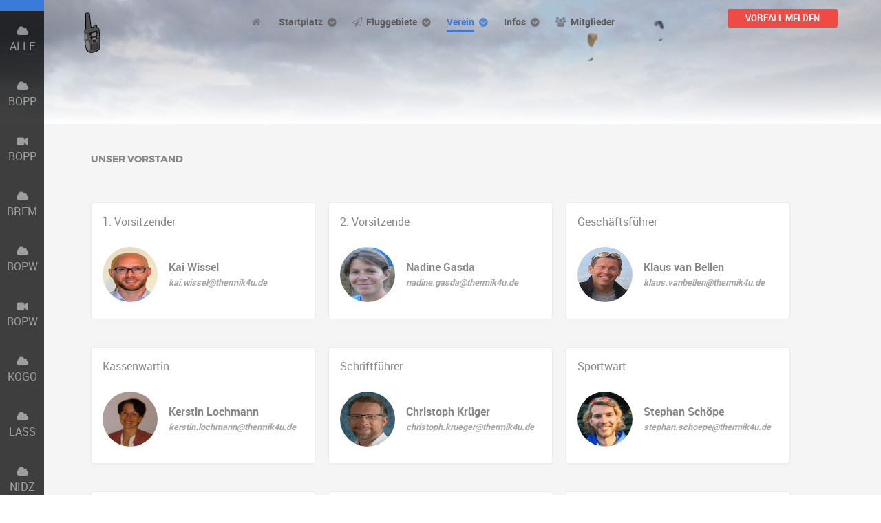

--- FILE ---
content_type: text/html; charset=utf-8
request_url: https://www.thermik4u.de/verein/vorstand
body_size: 6952
content:
<!DOCTYPE html>
<html lang="de-DE" dir="ltr">
<head>
<meta name="viewport" content="width=device-width, initial-scale=1.0">
<meta http-equiv="X-UA-Compatible" content="IE=edge" />
<meta charset="utf-8">
<meta name="rights" content="Drachen- und Gleitschirmfliegerfreunde Rhein-Mosel-Lahn e.V.">
<meta name="description" content="Informationen zum Verein und zu den Fluggebieten des Drachen- und Gleitschirmfliegerfreunde Rhein-Mosel-Lahn e.V.">
<title>Vorstand</title>
<link href="/templates/rt_requiem/favicon.ico" rel="icon" type="image/vnd.microsoft.icon">
<link rel="stylesheet" href="/media/com_jchoptimize/assets/gz/b2a32a641f130ab09d1873fbb07b6a3fa74b2d21f132a511e3c256ede3ee9f01.css">
<link rel="stylesheet" href="/media/com_jchoptimize/assets/gz/b2a32a641f130ab09d1873fbb07b6a3ff018e7b43f7d50a28f7f133ae663f8f3.css">
<link rel="stylesheet" href="/media/com_jchoptimize/assets/gz/b2a32a641f130ab09d1873fbb07b6a3fc7f2e97315903e77a58f097ac4434c5d.css">
<link rel="stylesheet" href="/media/com_jchoptimize/assets/gz/b2a32a641f130ab09d1873fbb07b6a3f71d0c1a9ea8558660dccde1a79ddfd0a.css">
<link rel="stylesheet" href="/media/com_jchoptimize/assets/gz/b2a32a641f130ab09d1873fbb07b6a3f80fedf119add0a0ce5962ea63edb5b23.css">
<link rel="stylesheet" href="/media/com_jchoptimize/assets/gz/b2a32a641f130ab09d1873fbb07b6a3f9bf55e47708b18dc147e32f17ed15946.css">
<style>.cloaked_email span:before{content:attr(data-ep-a8dd4)}.cloaked_email span:after{content:attr(data-ep-b280a)}img.cloaked_email{display:inline-block !important;vertical-align:middle;border:0}</style>
<style>.g-default #g-header{background-position:center 0px;margin-top:-90px;padding-top:140px}.g-default #g-navigation{background:transparent}#g-header::before{background:rgba(0,0,0,0) linear-gradient(rgba(255,255,255,0) 40%,rgba(255,255,255,1)) repeat scroll 0 0;background:rgba(0,0,0,0) -moz-linear-gradient(rgba(255,255,255,0) 40%,rgba(255,255,255,1)) repeat scroll 0 0;background:rgba(0,0,0,0) -webkit-linear-gradient(rgba(255,255,255,0) 40%,rgba(255,255,255,1)) repeat scroll 0 0;background:rgba(0,0,0,0) -o-linear-gradient(rgba(255,255,255,0) 40%,rgba(255,255,255,1)) repeat scroll 0 0}</style>
<style>table.table-key-value span.fa{width:30px;text-align:center;white-space:nowrap}table.table-key-value tr td:nth-child(5n+1){padding-left:0;font-variant:small-caps;white-space:nowrap}table.table-key-value tr td:nth-child(5n+2){font-style:italic}</style>
<style>em{font-weight:bold;font-style:italic}</style>
<style>span.rml-nowrap{white-space:nowrap}</style>
<style>ul.rml li{list-style-type:circle}</style>
<style>table.table-order-key-value tr td:nth-child(5n+1){text-align:center;font-size:bold}table.table-order-key-value tr td:nth-child(5n+2){font-variant:small-caps;white-space:nowrap}</style>
<style>figure{margin:1em 0 1em 0;font-size:85%}</style>
<style>span.g-social-text{display:block;width:4rem}</style>
<style>.mitglieder-menu .nav{display:block}</style>
<style>@media screen and (min-width:480px){.fluggebiet>.g-block{min-width:30em;margin:0.5rem}}@media screen and (max-width:480px){.fluggebiet>.g-block{margin:0.5rem 0}}</style>
<style>div.logout-button{display:none}div.login-greeting{font-variant:small-caps;font-weight:bold;font-size:2em}</style>
<style>div.rml-block{margin-bottom:2.5em}</style>
<style>.bellevue-video{position:relative;padding-bottom:56.25%;height:0;overflow:hidden;width:100%;height:auto}.bellevue-video iframe{position:absolute;top:0;left:0;width:100%;height:100%}</style>
<style>div.weather-short{min-width:220px;height:135px}div.weather-short iframe{width:180px;height:130px}.weather-short-links{position:relative;top:-135px;padding-left:190px}.weather-short-links>span{vertical-align:middle;display:inline-block}.weather-short-links>span>p{padding:0;margin:5px 0}</style>
<style>.g-system-messages{z-index:9999;position:absolute}</style>
<script type="application/json" class="joomla-script-options new">{"system.paths":{"root":"","rootFull":"https:\/\/www.thermik4u.de\/","base":"","baseFull":"https:\/\/www.thermik4u.de\/"},"csrf.token":"55cc9f231d8b656fbec46e501c768e99"}</script>
<script src="/media/com_jchoptimize/assets/gz/fe878bc1123e5c3c7748c92e3fd3b8644defd9d7bae6f447ae7197887ed8ce96.js"></script>
<script src="/media/com_jchoptimize/assets/gz/fe878bc1123e5c3c7748c92e3fd3b86406182be4be208b164c58eaea977f64eb.js"></script>
<script data-jch="js1">window.RegularLabs=window.RegularLabs||{};window.RegularLabs.EmailProtector=window.RegularLabs.EmailProtector||{unCloak:function(e,g){document.querySelectorAll("."+e).forEach(function(a){var f="",c="";a.className=a.className.replace(" "+e,"");a.querySelectorAll("span").forEach(function(d){for(name in d.dataset)0===name.indexOf("epA")&&(f+=d.dataset[name]),0===name.indexOf("epB")&&(c=d.dataset[name]+c)});if(c){var b=a.nextElementSibling;b&&"script"===b.tagName.toLowerCase()&&b.parentNode.removeChild(b);b=f+c;g?(a.parentNode.href="mailto:"+b,a.parentNode.removeChild(a)):a.innerHTML=b}})}};</script>
<script>jQuery(document).ready(function()
{jQuery('.login-greeting').prepend('<span class="fa fa-user"></span>');});</script>
<script src="/media/vendor/bootstrap/js/alert.min.js?5.3.8" type="module"></script>
</head>
<body class="gantry site com_gantry5 view-custom no-layout no-task dir-ltr itemid-138 outline-13 g-offcanvas-left g-default g-style-preset2">
<div id="g-offcanvas"  data-g-offcanvas-swipe="1" data-g-offcanvas-css3="1">
<div class="g-grid">
<div class="g-block size-100">
<div id="mobile-menu-9084-particle" class="g-content g-particle"> <div id="g-mobilemenu-container" data-g-menu-breakpoint="50rem"></div>
</div>
</div>
</div>
</div>
<div id="g-page-surround">
<div class="g-offcanvas-hide g-offcanvas-toggle" role="navigation" data-offcanvas-toggle aria-controls="g-offcanvas" aria-expanded="false"><i class="fa fa-fw fa-bars"></i></div>
<section id="g-top">
<div class="g-container"> <div class="g-grid">
<div class="g-block size-100 nomarginall nopaddingall">
<div class="g-system-messages">
<div id="system-message-container">
</div>
</div>
</div>
</div>
</div>
</section>
<section id="g-navigation">
<div class="g-container"> <div class="g-grid">
<div class="g-block size-10 mainnav-left">
<div class="g-content">
<div class="mainnav-left moduletable ">
<div id="module-custom-214-particle" class="g-particle"><a style="white-space: nowrap; padding-top:2px; padding-bottom:2px; margin-left:2px; position:absolute; top:0.8rem;" href="/infos/funkfrequenz"
title="In unserer Region verwenden wir mit unsere Gästen den gemeinsamen Funkkanal PMR 10.10">
<span class="hidden-tablet hidden-phone">
<img src="/images/walkietalkie1.svg" width="30px" height="40px">
</span>
<span style="padding-top:25px" class="visible-tablet visible-phone">
<img src="/images/walkietalkie1.svg" width="25px" height="35px">
</span>
</a></div></div>
</div>
</div>
<div class="g-block size-78 mainnav-center">
<div id="menu-7179-particle" class="g-content g-particle"> <nav class="g-main-nav" data-g-hover-expand="true">
<ul class="g-toplevel">
<li class="g-menu-item g-menu-item-type-component g-menu-item-101 g-standard  ">
<a class="g-menu-item-container" href="/" title="Drachen- und Gleitschirmfliegerfreunde Rhein-Mosel-Lahn e.V." aria-label="Startseite">
<i class="fa fa-home" aria-hidden="true"></i>
<span class="g-menu-item-content">
</span>
</a>
</li>
<li class="g-menu-item g-menu-item-type-component g-menu-item-125 g-parent g-standard g-menu-item-link-parent " style="position: relative;">
<a class="g-menu-item-container" href="/startplatz-aktuell">
<span class="g-menu-item-content">
<span class="g-menu-item-title">Startplatz</span>
</span>
<span class="g-menu-parent-indicator" data-g-menuparent=""></span> </a>
<ul class="g-dropdown g-inactive g-fade g-dropdown-right" style="width:150px;" data-g-item-width="150px">
<li class="g-dropdown-column">
<div class="g-grid">
<div class="g-block size-100">
<ul class="g-sublevel">
<li class="g-level-1 g-go-back">
<a class="g-menu-item-container" href="#" data-g-menuparent=""><span>Back</span></a>
</li>
<li class="g-menu-item g-menu-item-type-component g-menu-item-260  ">
<a class="g-menu-item-container" href="/startplatz-aktuell/startplatz-aktuell-uebersicht">
<span class="g-menu-item-content">
<span class="g-menu-item-title">Übersicht Wetter</span>
</span>
</a>
</li>
<li class="g-menu-item g-menu-item-type-component g-menu-item-127 g-parent g-menu-item-link-parent " style="position: relative;">
<a class="g-menu-item-container" href="/startplatz-aktuell/wetter">
<i class="fa fa-cloud" aria-hidden="true"></i>
<span class="g-menu-item-content">
<span class="g-menu-item-title">Wetter</span>
</span>
<span class="g-menu-parent-indicator" data-g-menuparent=""></span> </a>
<ul class="g-dropdown g-inactive g-fade g-dropdown-right" style="width:200px;" data-g-item-width="200px">
<li class="g-dropdown-column">
<div class="g-grid">
<div class="g-block size-100">
<ul class="g-sublevel">
<li class="g-level-2 g-go-back">
<a class="g-menu-item-container" href="#" data-g-menuparent=""><span>Back</span></a>
</li>
<li class="g-menu-item g-menu-item-type-component g-menu-item-130  ">
<a class="g-menu-item-container" href="/startplatz-aktuell/wetter/wetter-boppard">
<span class="g-menu-item-content">
<span class="g-menu-item-title">Boppard</span>
</span>
</a>
</li>
<li class="g-menu-item g-menu-item-type-component g-menu-item-122  ">
<a class="g-menu-item-container" href="/startplatz-aktuell/wetter/boppard-weiler">
<span class="g-menu-item-content">
<span class="g-menu-item-title">Boppard-Weiler</span>
</span>
</a>
</li>
<li class="g-menu-item g-menu-item-type-component g-menu-item-129  ">
<a class="g-menu-item-container" href="/startplatz-aktuell/wetter/wetter-bremm">
<span class="g-menu-item-content">
<span class="g-menu-item-title">Bremm</span>
</span>
</a>
</li>
<li class="g-menu-item g-menu-item-type-component g-menu-item-185  ">
<a class="g-menu-item-container" href="/startplatz-aktuell/wetter/wetter-kobern-gondorf">
<span class="g-menu-item-content">
<span class="g-menu-item-title">Kobern-Gondorf</span>
</span>
</a>
</li>
<li class="g-menu-item g-menu-item-type-component g-menu-item-187  ">
<a class="g-menu-item-container" href="/startplatz-aktuell/wetter/wetter-lasserg">
<span class="g-menu-item-content">
<span class="g-menu-item-title">Lasserg</span>
</span>
</a>
</li>
<li class="g-menu-item g-menu-item-type-component g-menu-item-209  ">
<a class="g-menu-item-container" href="/startplatz-aktuell/wetter/wetter-niederzissen">
<span class="g-menu-item-content">
<span class="g-menu-item-title">Niederzissen</span>
</span>
</a>
</li>
<li class="g-menu-item g-menu-item-type-component g-menu-item-283  ">
<a class="g-menu-item-container" href="/startplatz-aktuell/wetter/nassau">
<span class="g-menu-item-content">
<span class="g-menu-item-title">Nassau</span>
</span>
</a>
</li>
</ul>
</div>
</div>
</li>
</ul>
</li>
<li class="g-menu-item g-menu-item-type-url g-menu-item-126 g-parent g-menu-item-link-parent " style="position: relative;">
<a class="g-menu-item-container" href="#">
<i class="fa fa-video-camera" aria-hidden="true"></i>
<span class="g-menu-item-content">
<span class="g-menu-item-title">Webcam</span>
</span>
<span class="g-menu-parent-indicator" data-g-menuparent=""></span> </a>
<ul class="g-dropdown g-inactive g-fade g-dropdown-right" style="width:200px;" data-g-item-width="200px">
<li class="g-dropdown-column">
<div class="g-grid">
<div class="g-block size-100">
<ul class="g-sublevel">
<li class="g-level-2 g-go-back">
<a class="g-menu-item-container" href="#" data-g-menuparent=""><span>Back</span></a>
</li>
<li class="g-menu-item g-menu-item-type-component g-menu-item-128  ">
<a class="g-menu-item-container" href="/startplatz-aktuell/webcam/webcam-boppard">
<span class="g-menu-item-content">
<span class="g-menu-item-title">Boppard</span>
</span>
</a>
</li>
<li class="g-menu-item g-menu-item-type-component g-menu-item-131  ">
<a class="g-menu-item-container" href="/startplatz-aktuell/webcam/webcam-boppard-weiler">
<span class="g-menu-item-content">
<span class="g-menu-item-title">Boppard Weiler</span>
</span>
</a>
</li>
<li class="g-menu-item g-menu-item-type-url g-menu-item-268  ">
<a class="g-menu-item-container" href="https://www.mosel-webcams.de/region-calmont-webcam/" target="_blank" rel="noopener&#x20;noreferrer">
<span class="g-menu-item-content">
<span class="g-menu-item-title">Bremm (extern)</span>
</span>
</a>
</li>
<li class="g-menu-item g-menu-item-type-component g-menu-item-280  ">
<a class="g-menu-item-container" href="/startplatz-aktuell/webcam/webcam-rodenbach">
<span class="g-menu-item-content">
<span class="g-menu-item-title">Rodenbach</span>
</span>
</a>
</li>
</ul>
</div>
</div>
</li>
</ul>
</li>
</ul>
</div>
</div>
</li>
</ul>
</li>
<li class="g-menu-item g-menu-item-type-component g-menu-item-120 g-parent g-fullwidth g-menu-item-link-parent " style="position: relative;">
<a class="g-menu-item-container" href="/fluggebiete">
<i class="fa fa-paper-plane-o" aria-hidden="true"></i>
<span class="g-menu-item-content">
<span class="g-menu-item-title">Fluggebiete</span>
</span>
<span class="g-menu-parent-indicator" data-g-menuparent=""></span> </a>
<ul class="g-dropdown g-inactive g-fade " style="width:300px;" data-g-item-width="300px">
<li class="g-dropdown-column">
<div class="g-grid">
<div class="g-block size-50">
<ul class="g-sublevel">
<li class="g-level-1 g-go-back">
<a class="g-menu-item-container" href="#" data-g-menuparent=""><span>Back</span></a>
</li>
<li class="g-menu-item g-menu-item-type-component g-menu-item-261  ">
<a class="g-menu-item-container" href="/fluggebiete/fluggebiete-uebersicht">
<span class="g-menu-item-content">
<span class="g-menu-item-title">Übersicht</span>
</span>
</a>
</li>
<li class="g-menu-item g-menu-item-type-component g-menu-item-305  ">
<a class="g-menu-item-container" href="/fluggebiete/ems">
<span class="g-menu-item-content">
<span class="g-menu-item-title">Bad Ems</span>
</span>
</a>
</li>
<li class="g-menu-item g-menu-item-type-component g-menu-item-121  ">
<a class="g-menu-item-container" href="/fluggebiete/boppard">
<span class="g-menu-item-content">
<span class="g-menu-item-title">Boppard</span>
</span>
</a>
</li>
<li class="g-menu-item g-menu-item-type-component g-menu-item-217  ">
<a class="g-menu-item-container" href="/fluggebiete/boppard-weiler">
<span class="g-menu-item-content">
<span class="g-menu-item-title">Boppard-Weiler</span>
</span>
</a>
</li>
<li class="g-menu-item g-menu-item-type-component g-menu-item-150  ">
<a class="g-menu-item-container" href="/fluggebiete/bremm">
<span class="g-menu-item-content">
<span class="g-menu-item-title">Bremm</span>
</span>
</a>
</li>
<li class="g-menu-item g-menu-item-type-component g-menu-item-159  ">
<a class="g-menu-item-container" href="/fluggebiete/kobern-gondorf">
<span class="g-menu-item-content">
<span class="g-menu-item-title">Kobern-Gondorf</span>
</span>
</a>
</li>
</ul>
</div>
<div class="g-block size-50">
<ul class="g-sublevel">
<li class="g-level-1 g-go-back">
<a class="g-menu-item-container" href="#" data-g-menuparent=""><span>Back</span></a>
</li>
<li class="g-menu-item g-menu-item-type-component g-menu-item-162  ">
<a class="g-menu-item-container" href="/fluggebiete/lasserg">
<span class="g-menu-item-content">
<span class="g-menu-item-title">Lasserg</span>
</span>
</a>
</li>
<li class="g-menu-item g-menu-item-type-url g-menu-item-163  ">
<a class="g-menu-item-container" href="/index.php/fluggebiete#windenschlepp-nannhausen">
<i class="fa fa-plane" aria-hidden="true"></i>
<span class="g-menu-item-content">
<span class="g-menu-item-title">Nannhausen</span>
</span>
</a>
</li>
<li class="g-menu-item g-menu-item-type-component g-menu-item-258  ">
<a class="g-menu-item-container" href="/fluggebiete/nassau">
<span class="g-menu-item-content">
<span class="g-menu-item-title">Nassau</span>
</span>
</a>
</li>
<li class="g-menu-item g-menu-item-type-component g-menu-item-161  ">
<a class="g-menu-item-container" href="/fluggebiete/neef">
<span class="g-menu-item-content">
<span class="g-menu-item-title">Neef</span>
</span>
</a>
</li>
<li class="g-menu-item g-menu-item-type-component g-menu-item-160  ">
<a class="g-menu-item-container" href="/fluggebiete/niederzissen">
<span class="g-menu-item-content">
<span class="g-menu-item-title">Niederzissen</span>
</span>
</a>
</li>
</ul>
</div>
</div>
</li>
</ul>
</li>
<li class="g-menu-item g-menu-item-type-component g-menu-item-134 g-parent active g-standard g-menu-item-link-parent ">
<a class="g-menu-item-container" href="/verein">
<span class="g-menu-item-content">
<span class="g-menu-item-title">Verein</span>
</span>
<span class="g-menu-parent-indicator" data-g-menuparent=""></span> </a>
<ul class="g-dropdown g-inactive g-fade g-dropdown-right">
<li class="g-dropdown-column">
<div class="g-grid">
<div class="g-block size-100">
<ul class="g-sublevel">
<li class="g-level-1 g-go-back">
<a class="g-menu-item-container" href="#" data-g-menuparent=""><span>Back</span></a>
</li>
<li class="g-menu-item g-menu-item-type-component g-menu-item-262  ">
<a class="g-menu-item-container" href="/verein/verein-uebersicht">
<span class="g-menu-item-content">
<span class="g-menu-item-title">Allgemein</span>
</span>
</a>
</li>
<li class="g-menu-item g-menu-item-type-component g-menu-item-138 active  ">
<a class="g-menu-item-container" href="/verein/vorstand">
<span class="g-menu-item-content">
<span class="g-menu-item-title">Vorstand</span>
</span>
</a>
</li>
<li class="g-menu-item g-menu-item-type-component g-menu-item-891  ">
<a class="g-menu-item-container" href="/verein/safety-code-of-conduct">
<span class="g-menu-item-content">
<span class="g-menu-item-title">Code of Conduct</span>
</span>
</a>
</li>
<li class="g-menu-item g-menu-item-type-url g-menu-item-580  ">
<a class="g-menu-item-container" href="https://rml-klamotten.myspreadshop.de" target="_blank" rel="noopener&#x20;noreferrer">
<span class="g-menu-item-content">
<span class="g-menu-item-title">Shop</span>
</span>
</a>
</li>
<li class="g-menu-item g-menu-item-type-component g-menu-item-151  ">
<a class="g-menu-item-container" href="/verein/fliegerfeste">
<span class="g-menu-item-content">
<span class="g-menu-item-title">Fliegerfeste</span>
</span>
</a>
</li>
<li class="g-menu-item g-menu-item-type-component g-menu-item-152  ">
<a class="g-menu-item-container" href="/verein/clubausfluege">
<span class="g-menu-item-content">
<span class="g-menu-item-title">Clubausflüge</span>
</span>
</a>
</li>
<li class="g-menu-item g-menu-item-type-component g-menu-item-388  ">
<a class="g-menu-item-container" href="/verein/termine">
<span class="g-menu-item-content">
<span class="g-menu-item-title">Termine</span>
</span>
</a>
</li>
<li class="g-menu-item g-menu-item-type-component g-menu-item-135  ">
<a class="g-menu-item-container" href="/verein/news">
<i class="fa fa-newspaper-o" aria-hidden="true"></i>
<span class="g-menu-item-content">
<span class="g-menu-item-title">News</span>
</span>
</a>
</li>
<li class="g-menu-item g-menu-item-type-component g-menu-item-240  ">
<a class="g-menu-item-container" href="/verein/presse">
<i class="fa fa-newspaper-o" aria-hidden="true"></i>
<span class="g-menu-item-content">
<span class="g-menu-item-title">Presse</span>
</span>
</a>
</li>
<li class="g-menu-item g-menu-item-type-component g-menu-item-235  ">
<a class="g-menu-item-container" href="/verein/archiv?catid[0]=">
<i class="fa fa-newspaper-o" aria-hidden="true"></i>
<span class="g-menu-item-content">
<span class="g-menu-item-title">Archiv</span>
</span>
</a>
</li>
</ul>
</div>
</div>
</li>
</ul>
</li>
<li class="g-menu-item g-menu-item-type-component g-menu-item-148 g-parent g-standard g-menu-item-link-parent ">
<a class="g-menu-item-container" href="/infos">
<span class="g-menu-item-content">
<span class="g-menu-item-title">Infos</span>
</span>
<span class="g-menu-parent-indicator" data-g-menuparent=""></span> </a>
<ul class="g-dropdown g-inactive g-fade g-dropdown-right">
<li class="g-dropdown-column">
<div class="g-grid">
<div class="g-block size-100">
<ul class="g-sublevel">
<li class="g-level-1 g-go-back">
<a class="g-menu-item-container" href="#" data-g-menuparent=""><span>Back</span></a>
</li>
<li class="g-menu-item g-menu-item-type-component g-menu-item-164  ">
<a class="g-menu-item-container" href="/infos/wetter">
<i class="fa fa-cloud" aria-hidden="true"></i>
<span class="g-menu-item-content">
<span class="g-menu-item-title">Wetter</span>
</span>
</a>
</li>
<li class="g-menu-item g-menu-item-type-component g-menu-item-348  ">
<a class="g-menu-item-container" href="/infos/funkfrequenz">
<span class="g-menu-item-content">
<span class="g-menu-item-title">Funkfrequenz</span>
</span>
</a>
</li>
<li class="g-menu-item g-menu-item-type-component g-menu-item-315  ">
<a class="g-menu-item-container" href="/infos/tandemfliegen">
<span class="g-menu-item-content">
<span class="g-menu-item-title">Tandemfliegen</span>
</span>
</a>
</li>
<li class="g-menu-item g-menu-item-type-component g-menu-item-155  ">
<a class="g-menu-item-container" href="/infos/links">
<i class="fa fa-external-link" aria-hidden="true"></i>
<span class="g-menu-item-content">
<span class="g-menu-item-title">Links</span>
</span>
</a>
</li>
</ul>
</div>
</div>
</li>
</ul>
</li>
<li class="g-menu-item g-menu-item-type-component g-menu-item-124 g-standard  " style="position: relative;">
<a class="g-menu-item-container" href="/mitgliederbereich">
<i class="fa fa-users" aria-hidden="true"></i>
<span class="g-menu-item-content">
<span class="g-menu-item-title">Mitglieder</span>
</span>
</a>
</li>
</ul>
</nav>
</div>
</div>
<div class="g-block size-12 mainnav-right">
<div class="g-content">
<div class="mainnav-right moduletable ">
<div id="module-custom-188-particle" class="g-particle"><a style="white-space: nowrap; padding-top:2px; padding-bottom:2px; margin-left:2px; position:absolute; top:0.8rem;" class="meldung button button-red button-small" href="/meldung"><span class="hidden-tablet hidden-phone">Vorfall melden</span><span class="visible-tablet visible-phone">Meldung</span></a></div></div>
</div>
</div>
</div>
</div>
</section>
<header id="g-header">
<div class="g-container"> <div class="g-grid">
<div class="g-block size-100">
<div class="g-content">
<div class="header-a moduletable ">
<div id="module-custom-102-particle" class="g-particle"><p></p></div></div>
</div>
</div>
</div>
</div>
</header>
<section id="g-feature">
<div class="g-container"> <div class="g-grid">
<div class="g-block size-100">
<div class="g-content">
<div class="feature-a moduletable ">
<h3 class="g-title">Unser Vorstand</h3> <div id="module-testimonial-234-particle" class="g-particle"><div class="g-testimonials ">
<div class="g-testimonials-items g-3cols">
<div class="g-testimonial-item g-testimonial-standard">
<div class="g-testimonial-content">
<div class="g-testimonial-text">
          1. Vorsitzender
        </div>
<div class="g-testimonial-author-container">
<img class="g-testimonial-author-img" src="/images/content/vorstand/kai_wissel.jpg" alt="Kai Wissel">
<div class="g-testimonial-author-text">
<span class="g-testimonial-author-name">Kai Wissel</span>
<span class="g-testimonial-author-company"><a href="/"><!-- Diese E-Mail Adresse ist vor Spambots geschützt. --><a href="javascript:/* Diese E-Mail Adresse ist vor Spambots gesch&uuml;tzt.*/"><span class="cloaked_email ep_049d091f"><span data-ep-a8dd4="k&#97;i&#46;" data-ep-b280a=".de"><span data-ep-a8dd4="&#119;i&#115;&#115;" data-ep-b280a="&#105;&#107;4&#117;"><span data-ep-a8dd4="&#101;&#108;&#64;&#116;" data-ep-b280a="h&#101;&#114;&#109;"></span></span></span></span><script>RegularLabs.EmailProtector.unCloak("ep_049d091f");</script><span class="cloaked_email ep_cea65543" style="display:none;"><span data-ep-b280a=".d&#101;" data-ep-a8dd4="&#107;&#97;&#105;."><span data-ep-b280a="&#105;&#107;4&#117;" data-ep-a8dd4="w&#105;&#115;&#115;"><span data-ep-a8dd4="&#101;l&#64;&#116;" data-ep-b280a="&#104;&#101;&#114;&#109;"></span></span></span></span></a><script>RegularLabs.EmailProtector.unCloak("ep_cea65543",true);</script></a></span>
</div>
</div>
</div>
</div>
<div class="g-testimonial-item g-testimonial-standard">
<div class="g-testimonial-content">
<div class="g-testimonial-text">
          2. Vorsitzende
        </div>
<div class="g-testimonial-author-container">
<img class="g-testimonial-author-img" src="/images/content/vorstand/nadine_gasda.jpg" alt="Nadine Gasda">
<div class="g-testimonial-author-text">
<span class="g-testimonial-author-name">Nadine Gasda</span>
<span class="g-testimonial-author-company"><a href="/"><!-- Diese E-Mail Adresse ist vor Spambots geschützt. --><a href="javascript:/* Diese E-Mail Adresse ist vor Spambots gesch&uuml;tzt.*/"><span class="cloaked_email ep_4f83c5dd"><span data-ep-b280a="" data-ep-a8dd4="n&#97;&#100;&#105;n"><span data-ep-b280a="4&#117;&#46;de" data-ep-a8dd4="&#101;&#46;ga&#115;"><span data-ep-a8dd4="d&#97;&#64;t&#104;" data-ep-b280a="&#101;&#114;&#109;&#105;&#107;"></span></span></span></span><script>RegularLabs.EmailProtector.unCloak("ep_4f83c5dd");</script><span class="cloaked_email ep_84729ca4" style="display:none;"><span data-ep-a8dd4="n&#97;&#100;&#105;&#110;" data-ep-b280a=""><span data-ep-b280a="&#52;&#117;&#46;&#100;&#101;" data-ep-a8dd4="&#101;&#46;&#103;&#97;&#115;"><span data-ep-b280a="er&#109;&#105;k" data-ep-a8dd4="d&#97;&#64;th"></span></span></span></span></a><script>RegularLabs.EmailProtector.unCloak("ep_84729ca4",true);</script></a></span>
</div>
</div>
</div>
</div>
<div class="g-testimonial-item g-testimonial-standard">
<div class="g-testimonial-content">
<div class="g-testimonial-text">
          Geschäftsführer
        </div>
<div class="g-testimonial-author-container">
<img class="g-testimonial-author-img" src="/images/content/vorstand/klaus_von_bellen.jpg" alt="Klaus van Bellen">
<div class="g-testimonial-author-text">
<span class="g-testimonial-author-name">Klaus van Bellen</span>
<span class="g-testimonial-author-company"><a href="/"><!-- Diese E-Mail Adresse ist vor Spambots geschützt. --><a href="javascript:/* Diese E-Mail Adresse ist vor Spambots gesch&uuml;tzt.*/"><span class="cloaked_email ep_b1fcaf46"><span data-ep-a8dd4="k&#108;&#97;&#117;&#115;" data-ep-b280a=".&#100;e"><span data-ep-b280a="&#109;&#105;k&#52;&#117;" data-ep-a8dd4=".&#118;&#97;&#110;&#98;"><span data-ep-b280a="&#64;t&#104;&#101;&#114;" data-ep-a8dd4="el&#108;en"></span></span></span></span><script>RegularLabs.EmailProtector.unCloak("ep_b1fcaf46");</script><span class="cloaked_email ep_6ca8d379" style="display:none;"><span data-ep-a8dd4="kl&#97;&#117;s" data-ep-b280a=".de"><span data-ep-a8dd4=".&#118;a&#110;b" data-ep-b280a="mi&#107;&#52;&#117;"><span data-ep-b280a="&#64;&#116;&#104;&#101;&#114;" data-ep-a8dd4="&#101;&#108;l&#101;&#110;"></span></span></span></span></a><script>RegularLabs.EmailProtector.unCloak("ep_6ca8d379",true);</script></a></span>
</div>
</div>
</div>
</div>
<div class="g-testimonial-item g-testimonial-standard">
<div class="g-testimonial-content">
<div class="g-testimonial-text">
          Kassenwartin
        </div>
<div class="g-testimonial-author-container">
<img class="g-testimonial-author-img" src="/images/content/vorstand/kerstin_lochmann.jpg" alt="Kerstin Lochmann">
<div class="g-testimonial-author-text">
<span class="g-testimonial-author-name">Kerstin Lochmann</span>
<span class="g-testimonial-author-company"><a href="/"><!-- Diese E-Mail Adresse ist vor Spambots geschützt. --><a href="javascript:/* Diese E-Mail Adresse ist vor Spambots gesch&uuml;tzt.*/"><span class="cloaked_email ep_d5cf8938"><span data-ep-b280a="&#117;&#46;&#100;&#101;" data-ep-a8dd4="&#107;&#101;&#114;&#115;t"><span data-ep-b280a="&#114;&#109;&#105;&#107;4" data-ep-a8dd4="in&#46;&#108;o"><span data-ep-a8dd4="&#99;&#104;&#109;&#97;&#110;" data-ep-b280a="n&#64;t&#104;&#101;"></span></span></span></span><script>RegularLabs.EmailProtector.unCloak("ep_d5cf8938");</script><span class="cloaked_email ep_340ff5ae" style="display:none;"><span data-ep-a8dd4="&#107;&#101;&#114;&#115;&#116;" data-ep-b280a="&#117;.d&#101;"><span data-ep-b280a="&#114;mik&#52;" data-ep-a8dd4="&#105;n&#46;&#108;&#111;"><span data-ep-a8dd4="ch&#109;an" data-ep-b280a="&#110;&#64;&#116;h&#101;"></span></span></span></span></a><script>RegularLabs.EmailProtector.unCloak("ep_340ff5ae",true);</script></a></span>
</div>
</div>
</div>
</div>
<div class="g-testimonial-item g-testimonial-standard">
<div class="g-testimonial-content">
<div class="g-testimonial-text">
          Schriftführer
        </div>
<div class="g-testimonial-author-container">
<img class="g-testimonial-author-img" src="/images/content/vorstand/christoph_krueger.jpg" alt="Christoph Krüger">
<div class="g-testimonial-author-text">
<span class="g-testimonial-author-name">Christoph Krüger</span>
<span class="g-testimonial-author-company"><a href="/"><!-- Diese E-Mail Adresse ist vor Spambots geschützt. --><a href="javascript:/* Diese E-Mail Adresse ist vor Spambots gesch&uuml;tzt.*/"><span class="cloaked_email ep_4f6b0eaf"><span data-ep-b280a="4u&#46;d&#101;" data-ep-a8dd4="c&#104;&#114;&#105;&#115;"><span data-ep-b280a="&#101;&#114;m&#105;&#107;" data-ep-a8dd4="&#116;op&#104;&#46;"><span data-ep-a8dd4="&#107;r&#117;e&#103;" data-ep-b280a="&#101;r&#64;th"></span></span></span></span><script>RegularLabs.EmailProtector.unCloak("ep_4f6b0eaf");</script><span class="cloaked_email ep_a1c63ada" style="display:none;"><span data-ep-a8dd4="ch&#114;&#105;&#115;" data-ep-b280a="&#52;u&#46;&#100;&#101;"><span data-ep-a8dd4="&#116;&#111;&#112;h." data-ep-b280a="erm&#105;&#107;"><span data-ep-b280a="&#101;&#114;&#64;&#116;&#104;" data-ep-a8dd4="&#107;&#114;&#117;&#101;&#103;"></span></span></span></span></a><script>RegularLabs.EmailProtector.unCloak("ep_a1c63ada",true);</script></a></span>
</div>
</div>
</div>
</div>
<div class="g-testimonial-item g-testimonial-standard">
<div class="g-testimonial-content">
<div class="g-testimonial-text">
          Sportwart
        </div>
<div class="g-testimonial-author-container">
<img class="g-testimonial-author-img" src="/images/content/vorstand/stephan_schoepe.jpg" alt="Stephan Schöpe">
<div class="g-testimonial-author-text">
<span class="g-testimonial-author-name">Stephan Schöpe</span>
<span class="g-testimonial-author-company"><a href="/"><!-- Diese E-Mail Adresse ist vor Spambots geschützt. --><a href="javascript:/* Diese E-Mail Adresse ist vor Spambots gesch&uuml;tzt.*/"><span class="cloaked_email ep_19a903d2"><span data-ep-b280a=".d&#101;" data-ep-a8dd4="st&#101;p&#104;"><span data-ep-b280a="&#109;&#105;&#107;&#52;u" data-ep-a8dd4="&#97;n.s&#99;"><span data-ep-a8dd4="ho&#101;&#112;&#101;" data-ep-b280a="&#64;&#116;&#104;er"></span></span></span></span><script>RegularLabs.EmailProtector.unCloak("ep_19a903d2");</script><span class="cloaked_email ep_cc231c5a" style="display:none;"><span data-ep-b280a=".de" data-ep-a8dd4="&#115;&#116;ep&#104;"><span data-ep-a8dd4="&#97;&#110;&#46;&#115;c" data-ep-b280a="&#109;ik4&#117;"><span data-ep-b280a="&#64;&#116;&#104;e&#114;" data-ep-a8dd4="h&#111;&#101;p&#101;"></span></span></span></span></a><script>RegularLabs.EmailProtector.unCloak("ep_cc231c5a",true);</script></a></span>
</div>
</div>
</div>
</div>
<div class="g-testimonial-item g-testimonial-standard">
<div class="g-testimonial-content">
<div class="g-testimonial-text">
          Geländewart
        </div>
<div class="g-testimonial-author-container">
<img class="g-testimonial-author-img" src="/images/content/vorstand/ralf_boehm.jpg" alt="Ralf Böhm">
<div class="g-testimonial-author-text">
<span class="g-testimonial-author-name">Ralf Böhm</span>
<span class="g-testimonial-author-company"><a href="/"><!-- Diese E-Mail Adresse ist vor Spambots geschützt. --><a href="javascript:/* Diese E-Mail Adresse ist vor Spambots gesch&uuml;tzt.*/"><span class="cloaked_email ep_9ce819ba"><span data-ep-b280a=".&#100;e" data-ep-a8dd4="r&#97;&#108;&#102;"><span data-ep-a8dd4="&#46;&#98;o&#101;" data-ep-b280a="&#105;&#107;&#52;&#117;"><span data-ep-b280a="&#104;er&#109;" data-ep-a8dd4="h&#109;&#64;t"></span></span></span></span><script>RegularLabs.EmailProtector.unCloak("ep_9ce819ba");</script><span class="cloaked_email ep_72df8c3e" style="display:none;"><span data-ep-a8dd4="&#114;&#97;&#108;f" data-ep-b280a="&#46;&#100;e"><span data-ep-a8dd4="&#46;&#98;o&#101;" data-ep-b280a="&#105;k4u"><span data-ep-b280a="h&#101;r&#109;" data-ep-a8dd4="&#104;m&#64;&#116;"></span></span></span></span></a><script>RegularLabs.EmailProtector.unCloak("ep_72df8c3e",true);</script></a></span>
</div>
</div>
</div>
</div>
<div class="g-testimonial-item g-testimonial-standard">
<div class="g-testimonial-content">
<div class="g-testimonial-text">
          2. Geländewart
        </div>
<div class="g-testimonial-author-container">
<img class="g-testimonial-author-img" src="/images/content/vorstand/sasho_stoilkov.jpg" alt="Sasho Stoilkov ">
<div class="g-testimonial-author-text">
<span class="g-testimonial-author-name">Sasho Stoilkov </span>
<span class="g-testimonial-author-company"><a href="/"><!-- Diese E-Mail Adresse ist vor Spambots geschützt. --><a href="javascript:/* Diese E-Mail Adresse ist vor Spambots gesch&uuml;tzt.*/"><span class="cloaked_email ep_fcaa1f53"><span data-ep-b280a="d&#101;" data-ep-a8dd4="sas&#104;&#111;"><span data-ep-a8dd4="&#46;sto&#105;" data-ep-b280a="&#105;k4&#117;."><span data-ep-b280a="&#116;&#104;&#101;&#114;&#109;" data-ep-a8dd4="l&#107;&#111;&#118;&#64;"></span></span></span></span><script>RegularLabs.EmailProtector.unCloak("ep_fcaa1f53");</script><span class="cloaked_email ep_dc89a9ce" style="display:none;"><span data-ep-a8dd4="&#115;as&#104;&#111;" data-ep-b280a="&#100;e"><span data-ep-b280a="&#105;&#107;&#52;u." data-ep-a8dd4="&#46;&#115;&#116;&#111;&#105;"><span data-ep-a8dd4="&#108;k&#111;v&#64;" data-ep-b280a="th&#101;&#114;&#109;"></span></span></span></span></a><script>RegularLabs.EmailProtector.unCloak("ep_dc89a9ce",true);</script></a></span>
</div>
</div>
</div>
</div>
<div class="g-testimonial-item g-testimonial-standard">
<div class="g-testimonial-content">
<div class="g-testimonial-text">
          Flugbetriebswart Winde
        </div>
<div class="g-testimonial-author-container">
<img class="g-testimonial-author-img" src="/images/content/vorstand/peter_adams.jpg" alt="Peter Adams">
<div class="g-testimonial-author-text">
<span class="g-testimonial-author-name">Peter Adams</span>
<span class="g-testimonial-author-company"><a href="/"><!-- Diese E-Mail Adresse ist vor Spambots geschützt. --><a href="javascript:/* Diese E-Mail Adresse ist vor Spambots gesch&uuml;tzt.*/"><span class="cloaked_email ep_969585e9"><span data-ep-b280a="&#117;&#46;&#100;&#101;" data-ep-a8dd4="&#112;&#101;&#116;&#101;"><span data-ep-a8dd4="&#114;&#46;a&#100;" data-ep-b280a="m&#105;&#107;&#52;"><span data-ep-a8dd4="a&#109;s&#64;" data-ep-b280a="&#116;&#104;&#101;&#114;"></span></span></span></span><script>RegularLabs.EmailProtector.unCloak("ep_969585e9");</script><span class="cloaked_email ep_f62069df" style="display:none;"><span data-ep-a8dd4="&#112;&#101;&#116;&#101;" data-ep-b280a="u.d&#101;"><span data-ep-a8dd4="&#114;&#46;&#97;&#100;" data-ep-b280a="m&#105;k&#52;"><span data-ep-a8dd4="a&#109;&#115;&#64;" data-ep-b280a="&#116;&#104;er"></span></span></span></span></a><script>RegularLabs.EmailProtector.unCloak("ep_f62069df",true);</script></a></span>
</div>
</div>
</div>
</div>
<div class="g-testimonial-item g-testimonial-standard">
<div class="g-testimonial-content">
<div class="g-testimonial-text">
          Pressewart
        </div>
<div class="g-testimonial-author-container">
<img class="g-testimonial-author-img" src="/images/content/vorstand/uwe_lochmann.jpg" alt="Uwe Lochmann">
<div class="g-testimonial-author-text">
<span class="g-testimonial-author-name">Uwe Lochmann</span>
<span class="g-testimonial-author-company"><a href="/"><!-- Diese E-Mail Adresse ist vor Spambots geschützt. --><a href="javascript:/* Diese E-Mail Adresse ist vor Spambots gesch&uuml;tzt.*/"><span class="cloaked_email ep_b51cdd4f"><span data-ep-a8dd4="u&#119;&#101;&#46;&#108;" data-ep-b280a=""><span data-ep-b280a="4&#117;.&#100;&#101;" data-ep-a8dd4="&#111;ch&#109;a"><span data-ep-b280a="&#101;&#114;mi&#107;" data-ep-a8dd4="&#110;&#110;&#64;t&#104;"></span></span></span></span><script>RegularLabs.EmailProtector.unCloak("ep_b51cdd4f");</script><span class="cloaked_email ep_eb27dfce" style="display:none;"><span data-ep-a8dd4="&#117;w&#101;&#46;&#108;" data-ep-b280a=""><span data-ep-b280a="&#52;&#117;.&#100;&#101;" data-ep-a8dd4="&#111;&#99;&#104;m&#97;"><span data-ep-a8dd4="&#110;&#110;&#64;&#116;&#104;" data-ep-b280a="&#101;r&#109;i&#107;"></span></span></span></span></a><script>RegularLabs.EmailProtector.unCloak("ep_eb27dfce",true);</script></a></span>
</div>
</div>
</div>
</div>
<div class="g-testimonial-item g-testimonial-standard">
<div class="g-testimonial-content">
<div class="g-testimonial-text">
          Beisitzer
        </div>
<div class="g-testimonial-author-container">
<img class="g-testimonial-author-img" src="/images/content/vorstand/markus_birkenbeul.jpg" alt="Markus Birkenbeul">
<div class="g-testimonial-author-text">
<span class="g-testimonial-author-name">Markus Birkenbeul</span>
<span class="g-testimonial-author-company"><a href="/"><!-- Diese E-Mail Adresse ist vor Spambots geschützt. --><a href="javascript:/* Diese E-Mail Adresse ist vor Spambots gesch&uuml;tzt.*/"><span class="cloaked_email ep_24289214"><span data-ep-a8dd4="&#109;&#97;&#114;&#107;&#117;" data-ep-b280a="4&#117;&#46;de"><span data-ep-b280a="er&#109;i&#107;" data-ep-a8dd4="&#115;&#46;b&#105;r"><span data-ep-b280a="&#117;l&#64;th" data-ep-a8dd4="&#107;&#101;n&#98;&#101;"></span></span></span></span><script>RegularLabs.EmailProtector.unCloak("ep_24289214");</script><span class="cloaked_email ep_e0f9d41b" style="display:none;"><span data-ep-b280a="&#52;u&#46;&#100;&#101;" data-ep-a8dd4="m&#97;r&#107;&#117;"><span data-ep-b280a="&#101;&#114;&#109;&#105;&#107;" data-ep-a8dd4="&#115;&#46;bi&#114;"><span data-ep-b280a="u&#108;&#64;&#116;h" data-ep-a8dd4="k&#101;nbe"></span></span></span></span></a><script>RegularLabs.EmailProtector.unCloak("ep_e0f9d41b",true);</script></a></span>
</div>
</div>
</div>
</div>
<div class="g-testimonial-item g-testimonial-standard">
<div class="g-testimonial-content">
<div class="g-testimonial-text">
          Webmaster
        </div>
<div class="g-testimonial-author-container">
<img class="g-testimonial-author-img" src="/images/content/vorstand/juergen_gasda.jpg" alt="Jürgen Gasda">
<div class="g-testimonial-author-text">
<span class="g-testimonial-author-name">Jürgen Gasda</span>
<span class="g-testimonial-author-company"><a href="/"><!-- Diese E-Mail Adresse ist vor Spambots geschützt. --><a href="javascript:/* Diese E-Mail Adresse ist vor Spambots gesch&uuml;tzt.*/"><span class="cloaked_email ep_bdb99429"><span data-ep-a8dd4="ju&#101;&#114;&#103;" data-ep-b280a="e"><span data-ep-b280a="&#107;&#52;&#117;&#46;d" data-ep-a8dd4="e&#110;&#46;&#103;&#97;"><span data-ep-a8dd4="&#115;&#100;&#97;&#64;&#116;" data-ep-b280a="&#104;&#101;&#114;&#109;i"></span></span></span></span><script>RegularLabs.EmailProtector.unCloak("ep_bdb99429");</script><span class="cloaked_email ep_308e4757" style="display:none;"><span data-ep-b280a="&#101;" data-ep-a8dd4="&#106;&#117;&#101;&#114;&#103;"><span data-ep-a8dd4="&#101;&#110;&#46;&#103;a" data-ep-b280a="&#107;4&#117;&#46;&#100;"><span data-ep-b280a="he&#114;m&#105;" data-ep-a8dd4="s&#100;&#97;&#64;&#116;"></span></span></span></span></a><script>RegularLabs.EmailProtector.unCloak("ep_308e4757",true);</script></a></span>
</div>
</div>
</div>
</div>
</div>
</div></div></div>
</div>
</div>
</div>
</div>
</section>
<footer id="g-footer">
<div class="g-container"> <div class="g-grid">
<div class="g-block size-100">
<div class="g-content">
<div class="footer-b moduletable ">
<div id="module-contact-114-particle" class="g-particle"><h2 class="g-title"><h3>Kontakt</h3></h2>
<div class="g-contact ">
<div class="g-contact-item">
<div class="g-contact-icon"><span class="fa fa-envelope"></span></div>	<div class="g-contact-label">Allgemeine Fragen</div>	<div class="g-contact-text"><!-- Diese E-Mail Adresse ist vor Spambots geschützt. --><a href="javascript:/* Diese E-Mail Adresse ist vor Spambots gesch&uuml;tzt.*/"><span class="cloaked_email ep_4f3d2139"><span data-ep-b280a="d&#101;" data-ep-a8dd4="&#105;nf"><span data-ep-a8dd4="&#111;&#64;t" data-ep-b280a="&#52;&#117;."><span data-ep-a8dd4="&#104;&#101;r" data-ep-b280a="&#109;&#105;&#107;"></span></span></span></span><script>RegularLabs.EmailProtector.unCloak("ep_4f3d2139");</script><span class="cloaked_email ep_ca7cd228" style="display:none;"><span data-ep-b280a="&#100;&#101;" data-ep-a8dd4="&#105;&#110;&#102;"><span data-ep-a8dd4="o&#64;t" data-ep-b280a="4&#117;&#46;"><span data-ep-b280a="mi&#107;" data-ep-a8dd4="&#104;&#101;&#114;"></span></span></span></span></a><script>RegularLabs.EmailProtector.unCloak("ep_ca7cd228",true);</script></div>	</div>
<div class="g-contact-item">
<div class="g-contact-icon"><span class="fa fa-envelope"></span></div>	<div class="g-contact-label">Mitglieder</div>	<div class="g-contact-text"><!-- Diese E-Mail Adresse ist vor Spambots geschützt. --><a href="javascript:/* Diese E-Mail Adresse ist vor Spambots gesch&uuml;tzt.*/"><span class="cloaked_email ep_eb56f30a"><span data-ep-b280a="&#52;u&#46;&#100;&#101;" data-ep-a8dd4="&#109;&#105;&#116;&#103;l"><span data-ep-b280a="&#101;&#114;m&#105;k" data-ep-a8dd4="&#105;&#101;&#100;&#101;&#114;"><span data-ep-b280a="&#99;e&#64;t&#104;" data-ep-a8dd4="&#115;e&#114;&#118;&#105;"></span></span></span></span><script>RegularLabs.EmailProtector.unCloak("ep_eb56f30a");</script><span class="cloaked_email ep_6a0c02bd" style="display:none;"><span data-ep-b280a="&#52;&#117;.&#100;e" data-ep-a8dd4="&#109;i&#116;&#103;&#108;"><span data-ep-b280a="e&#114;mik" data-ep-a8dd4="&#105;e&#100;&#101;&#114;"><span data-ep-a8dd4="&#115;&#101;&#114;v&#105;" data-ep-b280a="ce&#64;&#116;&#104;"></span></span></span></span></a><script>RegularLabs.EmailProtector.unCloak("ep_6a0c02bd",true);</script></div>	</div>
<div class="g-contact-item">
<div class="g-contact-icon"><span class="fa fa-envelope"></span></div>	<div class="g-contact-label">Webmaster</div>	<div class="g-contact-text"><!-- Diese E-Mail Adresse ist vor Spambots geschützt. --><a href="javascript:/* Diese E-Mail Adresse ist vor Spambots gesch&uuml;tzt.*/"><span class="cloaked_email ep_b1f65706"><span data-ep-b280a="d&#101;" data-ep-a8dd4="w&#101;&#98;&#109;"><span data-ep-b280a="k&#52;u&#46;" data-ep-a8dd4="&#97;&#115;&#116;&#101;"><span data-ep-b280a="e&#114;&#109;&#105;" data-ep-a8dd4="r&#64;&#116;&#104;"></span></span></span></span><script>RegularLabs.EmailProtector.unCloak("ep_b1f65706");</script><span class="cloaked_email ep_ee602f42" style="display:none;"><span data-ep-b280a="&#100;e" data-ep-a8dd4="web&#109;"><span data-ep-a8dd4="as&#116;&#101;" data-ep-b280a="&#107;&#52;&#117;&#46;"><span data-ep-a8dd4="&#114;&#64;&#116;&#104;" data-ep-b280a="&#101;&#114;&#109;&#105;"></span></span></span></span></a><script>RegularLabs.EmailProtector.unCloak("ep_ee602f42",true);</script></div>	</div>
</div></div></div>
</div>
</div>
</div>
</div>
</footer>
<section id="g-copyright">
<div class="g-container"> <div class="g-grid">
<div class="g-block size-60">
<div id="copyright-9654-particle" class="g-content g-particle"> <div class="g-copyright ">
	Copyright &copy;
	2016 - 	2026
	<a target="_parent" href="/index.php/impressum" title="Drachen- und Gleitschirmfliegerfreunde Rhein-Mosel-Lahn e.V.">		Drachen- und Gleitschirmfliegerfreunde Rhein-Mosel-Lahn e.V.
	</a></div>
</div>
</div>
<div class="g-block size-15">
<div id="branding-5298-particle" class="g-content g-particle"> <div class="g-branding branding">
<a href="/index.php/impressum" title="Impressum">Impressum</a>
</div>
</div>
</div>
<div class="g-block size-15">
<div id="branding-2456-particle" class="g-content g-particle"> <div class="g-branding branding">
<a href="/index.php/disclaimer" title="Disclaimer">Disclaimer und Datenschutz</a>
</div>
</div>
</div>
<div class="g-block size-10">
<div id="totop-5590-particle" class="g-content g-particle"> <div class="totop g-particle">
<div class="g-totop">
<a href="#" id="g-totop" rel="nofollow">
<i class="fa fa-arrow-circle-o-up fa-2x"></i> </a>
</div>
</div>
</div>
</div>
</div>
</div>
</section>
<section id="g-fixedside">
<div class="g-container"> <div class="g-grid">
<div class="g-block size-100">
<div id="logo-7097-particle" class="g-content g-particle"> <a href="/" title="" rel="home" class="g-fixedside-logo">
</a>
</div>
</div>
</div>
<div class="g-grid">
<div class="g-block size-100">
<div id="social-4969-particle" class="g-content g-particle"> <div class="g-social social">
<a target="_parent" href="/index.php/startplatz-aktuell/wetter" title="ALLE">
<span class="fa fa-cloud fa-fw"></span>
<span class="g-social-text">ALLE</span>
</a>
<a target="_parent" href="/index.php/startplatz-aktuell/wetter/wetter-boppard" title="BOPP">
<span class="fa fa-cloud fa-fw"></span>
<span class="g-social-text">BOPP</span>
</a>
<a target="_parent" href="/index.php/startplatz-aktuell/webcam/webcam-boppard" title="BOPP">
<span class="fa fa-video-camera fa-fw"></span>
<span class="g-social-text">BOPP</span>
</a>
<a target="_parent" href="/index.php/startplatz-aktuell/wetter/wetter-bremm" title="BREM">
<span class="fa fa-cloud fa-fw"></span>
<span class="g-social-text">BREM</span>
</a>
<a target="_parent" href="/startplatz-aktuell/wetter/boppard-weiler" title="BOPW">
<span class="fa fw fa-cloud"></span>
<span class="g-social-text">BOPW</span>
</a>
<a target="_parent" href="/index.php/startplatz-aktuell/webcam/webcam-boppard-weiler" title="BOPW ">
<span class="fa fa-video-camera"></span>
<span class="g-social-text">BOPW </span>
</a>
<a target="_parent" href="/index.php/startplatz-aktuell/wetter/wetter-kobern-gondorf" title="KOGO">
<span class="fa fa-cloud fa-fw"></span>
<span class="g-social-text">KOGO</span>
</a>
<a target="_parent" href="/index.php/startplatz-aktuell/wetter/wetter-lasserg" title="LASS">
<span class="fa fa-cloud fa-fw"></span>
<span class="g-social-text">LASS</span>
</a>
<a target="_parent" href="/startplatz-aktuell/wetter/wetter-niederzissen" title="NIDZ">
<span class="fa fa-cloud fa-fw"></span>
<span class="g-social-text">NIDZ</span>
</a>
</div>
</div>
</div>
</div>
</div>
</section>
</div>
<script type="text/javascript" src="/media/gantry5/assets/js/main.js"></script>
</body>
</html>

--- FILE ---
content_type: image/svg+xml
request_url: https://www.thermik4u.de/images/walkietalkie1.svg
body_size: 3155
content:
<?xml version="1.0" encoding="UTF-8" standalone="no"?>
<!-- Created with Inkscape (http://www.inkscape.org/) -->

<svg
   xmlns:dc="http://purl.org/dc/elements/1.1/"
   xmlns:cc="http://creativecommons.org/ns#"
   xmlns:rdf="http://www.w3.org/1999/02/22-rdf-syntax-ns#"
   xmlns:svg="http://www.w3.org/2000/svg"
   xmlns="http://www.w3.org/2000/svg"
   xmlns:sodipodi="http://sodipodi.sourceforge.net/DTD/sodipodi-0.dtd"
   xmlns:inkscape="http://www.inkscape.org/namespaces/inkscape"
   width="44.327286mm"
   height="95.772125mm"
   viewBox="0 0 157.06519 339.35005"
   id="svg6664"
   version="1.1"
   inkscape:version="0.91 r"
   sodipodi:docname="walkietalkie1.svg">
  <defs
     id="defs6666" />
  <sodipodi:namedview
     id="base"
     pagecolor="#ffffff"
     bordercolor="#666666"
     borderopacity="1.0"
     inkscape:pageopacity="0.0"
     inkscape:pageshadow="2"
     inkscape:zoom="1.4"
     inkscape:cx="212.16492"
     inkscape:cy="14.719079"
     inkscape:document-units="px"
     inkscape:current-layer="layer1"
     showgrid="false"
     fit-margin-top="5"
     fit-margin-left="5"
     fit-margin-right="5"
     fit-margin-bottom="5"
     inkscape:window-width="1920"
     inkscape:window-height="1138"
     inkscape:window-x="0"
     inkscape:window-y="35"
     inkscape:window-maximized="1" />
  <metadata
     id="metadata6669">
    <rdf:RDF>
      <cc:Work
         rdf:about="">
        <dc:format>image/svg+xml</dc:format>
        <dc:type
           rdf:resource="http://purl.org/dc/dcmitype/StillImage" />
        <dc:title></dc:title>
      </cc:Work>
    </rdf:RDF>
  </metadata>
  <g
     inkscape:label="Layer 1"
     inkscape:groupmode="layer"
     id="layer1"
     transform="translate(115.67545,160.16997)">
    <path
       style="display:inline;fill:#000000;fill-rule:evenodd;stroke:none;stroke-width:1px;stroke-linecap:butt;stroke-linejoin:miter;stroke-opacity:1"
       d="m -74.097049,-142.38209 c -8.005412,-0.79808 -18.618716,5.17177 -16.757771,14.30446 0.712775,35.876211 2.069218,71.744851 1.978474,107.633039 -8.680155,4.25987 -10.406734,14.9406105 -8.228462,23.4407805 2.377936,43.2875195 -2.541773,87.9863795 11.90815,129.4654705 4.781259,13.63822 15.422601,26.98365 30.566406,28.33789 18.311047,2.55859 36.992378,-2.61419 53.5214875,-9.74023 11.6919585,-5.64456 23.2532985,-16.02154 22.8708385,-30.09126 4.37942,-46.145741 0.53825,-92.590121 -4.5416,-138.501821 -0.21374,-8.7437 -9.5646905,-13.02121 -16.54212846,-15.79755 1.01082996,-7.79532 -2.80511004,-17.697448 -11.82812954,-18.013668 -8.58229,-2.3081 -17.963995,4.07574 -17.697265,13.970698 0.120478,4.46939 -10.775391,2.64649 -10.775391,2.64649 -6.905281,-1.37788 -4.461981,-4.72258 -5.426481,-8.702688 -3.532293,-30.836031 -6.342699,-61.767011 -10.5618,-92.490671 -4.573611,-5.13289 -11.869749,-6.75955 -18.486328,-6.46094 z"
       id="path4415-4"
       inkscape:connector-curvature="0"
       sodipodi:nodetypes="cccccccccccssccc" />
    <path
       sodipodi:nodetypes="ccsssccc"
       inkscape:connector-curvature="0"
       id="path4415"
       d="m -91.112804,-8.5457205 2.591761,95.5248995 c 0,0 4.796712,48.123671 20.734085,61.091501 14.016303,11.4047 34.017791,6.14545 50.354204,2.22151 12.4138895,-2.98176 25.6752175,-10.13769 32.211888,-21.10434 3.56006,-5.97277 3.33226,-74.420551 3.33226,-74.420551 l -5.98978,-71.92557 z"
       style="display:inline;fill:#4d4d4d;fill-rule:evenodd;stroke:#808080;stroke-width:1px;stroke-linecap:butt;stroke-linejoin:miter;stroke-opacity:1" />
    <path
       sodipodi:nodetypes="szzs"
       inkscape:connector-curvature="0"
       id="path4431"
       d="m 4.2220635,-3.0820205 c 3.61317,5.94414 5.47658,77.8559595 -23.6862875,82.3759895 -29.162883,4.52004 -42.238991,-56.19243 -37.928807,-67.15945 4.310184,-10.9670195 57.20064654,-22.47888 61.6150945,-15.2165395 z"
       style="color:#000000;clip-rule:nonzero;display:inline;overflow:visible;visibility:visible;opacity:1;isolation:auto;mix-blend-mode:normal;color-interpolation:sRGB;color-interpolation-filters:linearRGB;solid-color:#000000;solid-opacity:1;fill:#1a1a1a;fill-opacity:1;fill-rule:evenodd;stroke:#1a1a1a;stroke-width:1px;stroke-linecap:butt;stroke-linejoin:miter;stroke-miterlimit:4;stroke-dasharray:none;stroke-dashoffset:0;stroke-opacity:1;marker:none;color-rendering:auto;image-rendering:auto;shape-rendering:auto;text-rendering:auto;enable-background:accumulate" />
    <path
       sodipodi:nodetypes="sssss"
       inkscape:connector-curvature="0"
       id="path4413"
       d="m -48.90413,-27.798791 c 14.605877,-2.6179 50.7334055,-7.67763 60.721254,8.51578 4.52386,7.3346 -26.482228,8.21167 -39.987168,11.8480505 -14.509722,3.90694 -31.818029,12.59081 -47.762447,8.14552997 C -115.53132,-10.329541 -67.284214,-24.504421 -48.90413,-27.798791 Z"
       style="display:inline;fill:#4d4d4d;fill-rule:evenodd;stroke:#808080;stroke-width:1px;stroke-linecap:butt;stroke-linejoin:miter;stroke-opacity:1" />
    <path
       style="color:#000000;clip-rule:nonzero;display:inline;overflow:visible;visibility:visible;opacity:1;isolation:auto;mix-blend-mode:normal;color-interpolation:sRGB;color-interpolation-filters:linearRGB;solid-color:#000000;solid-opacity:1;fill:#4d4d4d;fill-opacity:1;fill-rule:evenodd;stroke:#808080;stroke-width:1px;stroke-linecap:butt;stroke-linejoin:miter;stroke-miterlimit:4;stroke-dasharray:none;stroke-dashoffset:0;stroke-opacity:1;marker:none;color-rendering:auto;image-rendering:auto;shape-rendering:auto;text-rendering:auto;enable-background:accumulate"
       d="m -72.415408,-137.02271 a 12.033175,5.0130453 0 0 0 -12.009766,4.81445 l -0.01367,0 0.002,0.0996 a 12.033175,5.0130453 0 0 0 -0.01172,0.0996 12.033175,5.0130453 0 0 0 0.01758,0.20898 l 2.388671,111.777349 a 17.083481,7.2345543 0 0 0 17.083985,7.23437 17.083481,7.2345543 0 0 0 17.015625,-6.66016 l 0.01367,0 -0.0059,-0.0605 a 17.083481,7.2345543 0 0 0 0.06055,-0.51367 17.083481,7.2345543 0 0 0 -0.255859,-1.24415 l -12.265635,-110.984409 -0.0059,0 a 12.033175,5.0130453 0 0 0 -12.013631,-4.77148 z"
       id="ellipse4419"
       inkscape:connector-curvature="0" />
    <path
       style="color:#000000;clip-rule:nonzero;display:inline;overflow:visible;visibility:visible;opacity:1;isolation:auto;mix-blend-mode:normal;color-interpolation:sRGB;color-interpolation-filters:linearRGB;solid-color:#000000;solid-opacity:1;fill:#4d4d4d;fill-opacity:1;fill-rule:evenodd;stroke:#808080;stroke-width:1px;stroke-linecap:butt;stroke-linejoin:miter;stroke-miterlimit:4;stroke-dasharray:none;stroke-dashoffset:0;stroke-opacity:1;marker:none;color-rendering:auto;image-rendering:auto;shape-rendering:auto;text-rendering:auto;enable-background:accumulate"
       d="m -14.069704,-46.067639 a 8.3941851,3.8729916 0 0 0 -8.392579,3.873048 8.3941851,3.8729916 0 0 0 0.08008,0.50391 c 0.01208,5.80093 -0.100182,11.51429 -0.08398,17.24218 -7.9e-5,2.13902 4.262169,3.82618 9.476569,3.82618 5.2143995,0 9.4414795,-1.73404 9.4413995,-3.87305 -0.92581,-5.58816 -1.49006,-11.51736 -2.19531,-17.23047 a 8.3941851,3.8729916 0 0 0 0.0684,-0.46875 8.3941851,3.8729916 0 0 0 -8.3945295,-3.873048 z"
       id="ellipse4425"
       inkscape:connector-curvature="0" />
    <rect
       transform="matrix(0.97452019,-0.22429978,0.22429978,0.97452019,0,0)"
       rx="7.775281"
       ry="7.7752814"
       y="40.256397"
       x="-49.316078"
       height="15.8797"
       width="30.924736"
       id="rect4427"
       style="color:#000000;clip-rule:nonzero;display:inline;overflow:visible;visibility:visible;opacity:1;isolation:auto;mix-blend-mode:normal;color-interpolation:sRGB;color-interpolation-filters:linearRGB;solid-color:#000000;solid-opacity:1;fill:#808080;fill-opacity:1;fill-rule:evenodd;stroke:#808080;stroke-width:0.99999994px;stroke-linecap:butt;stroke-linejoin:miter;stroke-miterlimit:4;stroke-dasharray:none;stroke-dashoffset:0;stroke-opacity:1;marker:none;color-rendering:auto;image-rendering:auto;shape-rendering:auto;text-rendering:auto;enable-background:accumulate" />
    <rect
       transform="matrix(0.97607437,-0.21743694,0.08247478,0.99659315,0,0)"
       rx="6.1336045"
       ry="5.7851653"
       y="4.7681456"
       x="-45.747154"
       height="26.398972"
       width="36.806103"
       id="rect4429"
       style="color:#000000;clip-rule:nonzero;display:inline;overflow:visible;visibility:visible;opacity:1;isolation:auto;mix-blend-mode:normal;color-interpolation:sRGB;color-interpolation-filters:linearRGB;solid-color:#000000;solid-opacity:1;fill:#808080;fill-opacity:1;fill-rule:evenodd;stroke:#808080;stroke-width:1.00469172px;stroke-linecap:butt;stroke-linejoin:miter;stroke-miterlimit:4;stroke-dasharray:none;stroke-dashoffset:0;stroke-opacity:1;marker:none;color-rendering:auto;image-rendering:auto;shape-rendering:auto;text-rendering:auto;enable-background:accumulate" />
    <ellipse
       transform="scale(1,-1)"
       ry="5.3832965"
       rx="6.1091509"
       cy="-36.624969"
       cx="-54.828156"
       id="ellipse4433"
       style="color:#000000;clip-rule:nonzero;display:inline;overflow:visible;visibility:visible;opacity:1;isolation:auto;mix-blend-mode:normal;color-interpolation:sRGB;color-interpolation-filters:linearRGB;solid-color:#000000;solid-opacity:1;fill:#808080;fill-opacity:1;fill-rule:evenodd;stroke:#808080;stroke-width:1px;stroke-linecap:butt;stroke-linejoin:miter;stroke-miterlimit:4;stroke-dasharray:none;stroke-dashoffset:0;stroke-opacity:1;marker:none;color-rendering:auto;image-rendering:auto;shape-rendering:auto;text-rendering:auto;enable-background:accumulate" />
    <ellipse
       transform="matrix(0.96022993,-0.27921047,0.27921047,0.96022993,0,0)"
       ry="4.272542"
       rx="7.2199054"
       cy="60.331562"
       cx="-21.816551"
       id="ellipse4435"
       style="color:#000000;clip-rule:nonzero;display:inline;overflow:visible;visibility:visible;opacity:1;isolation:auto;mix-blend-mode:normal;color-interpolation:sRGB;color-interpolation-filters:linearRGB;solid-color:#000000;solid-opacity:1;fill:#808080;fill-opacity:1;fill-rule:evenodd;stroke:#808080;stroke-width:1px;stroke-linecap:butt;stroke-linejoin:miter;stroke-miterlimit:4;stroke-dasharray:none;stroke-dashoffset:0;stroke-opacity:1;marker:none;color-rendering:auto;image-rendering:auto;shape-rendering:auto;text-rendering:auto;enable-background:accumulate" />
    <ellipse
       transform="scale(1,-1)"
       ry="5.3832965"
       rx="6.1091509"
       cy="-22.185135"
       cx="5.5228415"
       id="ellipse4437"
       style="color:#000000;clip-rule:nonzero;display:inline;overflow:visible;visibility:visible;opacity:1;isolation:auto;mix-blend-mode:normal;color-interpolation:sRGB;color-interpolation-filters:linearRGB;solid-color:#000000;solid-opacity:1;fill:#808080;fill-opacity:1;fill-rule:evenodd;stroke:#808080;stroke-width:1px;stroke-linecap:butt;stroke-linejoin:miter;stroke-miterlimit:4;stroke-dasharray:none;stroke-dashoffset:0;stroke-opacity:1;marker:none;color-rendering:auto;image-rendering:auto;shape-rendering:auto;text-rendering:auto;enable-background:accumulate" />
    <ellipse
       transform="scale(1,-1)"
       ry="5.3832965"
       rx="6.1091509"
       cy="-41.438217"
       cx="5.1525869"
       id="ellipse4439"
       style="color:#000000;clip-rule:nonzero;display:inline;overflow:visible;visibility:visible;opacity:1;isolation:auto;mix-blend-mode:normal;color-interpolation:sRGB;color-interpolation-filters:linearRGB;solid-color:#000000;solid-opacity:1;fill:#808080;fill-opacity:1;fill-rule:evenodd;stroke:#808080;stroke-width:1px;stroke-linecap:butt;stroke-linejoin:miter;stroke-miterlimit:4;stroke-dasharray:none;stroke-dashoffset:0;stroke-opacity:1;marker:none;color-rendering:auto;image-rendering:auto;shape-rendering:auto;text-rendering:auto;enable-background:accumulate" />
    <ellipse
       transform="matrix(0.99205144,0.12583302,-0.12583302,0.99205144,0,0)"
       ry="4.272542"
       rx="7.2199054"
       cy="75.342766"
       cx="-29.289276"
       id="ellipse4441"
       style="color:#000000;clip-rule:nonzero;display:inline;overflow:visible;visibility:visible;opacity:1;isolation:auto;mix-blend-mode:normal;color-interpolation:sRGB;color-interpolation-filters:linearRGB;solid-color:#000000;solid-opacity:1;fill:#808080;fill-opacity:1;fill-rule:evenodd;stroke:#808080;stroke-width:1px;stroke-linecap:butt;stroke-linejoin:miter;stroke-miterlimit:4;stroke-dasharray:none;stroke-dashoffset:0;stroke-opacity:1;marker:none;color-rendering:auto;image-rendering:auto;shape-rendering:auto;text-rendering:auto;enable-background:accumulate" />
    <ellipse
       transform="scale(1,-1)"
       ry="5.3832965"
       rx="6.1091509"
       cy="-55.137527"
       cx="-52.976898"
       id="ellipse4443"
       style="color:#000000;clip-rule:nonzero;display:inline;overflow:visible;visibility:visible;opacity:1;isolation:auto;mix-blend-mode:normal;color-interpolation:sRGB;color-interpolation-filters:linearRGB;solid-color:#000000;solid-opacity:1;fill:#808080;fill-opacity:1;fill-rule:evenodd;stroke:#808080;stroke-width:1px;stroke-linecap:butt;stroke-linejoin:miter;stroke-miterlimit:4;stroke-dasharray:none;stroke-dashoffset:0;stroke-opacity:1;marker:none;color-rendering:auto;image-rendering:auto;shape-rendering:auto;text-rendering:auto;enable-background:accumulate" />
    <rect
       transform="matrix(0.98308072,-0.18317287,0.05616731,0.99842137,0,0)"
       ry="5.6827621"
       rx="6.1370935"
       y="89.774094"
       x="-55.477383"
       height="39.702557"
       width="59.196312"
       id="rect4445"
       style="color:#000000;clip-rule:nonzero;display:inline;overflow:visible;visibility:visible;opacity:1;isolation:auto;mix-blend-mode:normal;color-interpolation:sRGB;color-interpolation-filters:linearRGB;solid-color:#000000;solid-opacity:1;fill:#1a1a1a;fill-opacity:1;fill-rule:evenodd;stroke:#1a1a1a;stroke-width:1.00411677px;stroke-linecap:butt;stroke-linejoin:miter;stroke-miterlimit:4;stroke-dasharray:none;stroke-dashoffset:0;stroke-opacity:1;marker:none;color-rendering:auto;image-rendering:auto;shape-rendering:auto;text-rendering:auto;enable-background:accumulate" />
    <rect
       transform="matrix(0.98226451,-0.18750048,0.14696467,0.98914174,0,0)"
       ry="1.7519577"
       rx="2.4418905"
       y="90.625175"
       x="-60.367283"
       height="4.915338"
       width="53.616398"
       id="rect4447"
       style="color:#000000;clip-rule:nonzero;display:inline;overflow:visible;visibility:visible;opacity:1;isolation:auto;mix-blend-mode:normal;color-interpolation:sRGB;color-interpolation-filters:linearRGB;solid-color:#000000;solid-opacity:1;fill:#4d4d4d;fill-opacity:1;fill-rule:evenodd;stroke:#4d4d4d;stroke-width:1.00042319px;stroke-linecap:butt;stroke-linejoin:miter;stroke-miterlimit:4;stroke-dasharray:none;stroke-dashoffset:0;stroke-opacity:1;marker:none;color-rendering:auto;image-rendering:auto;shape-rendering:auto;text-rendering:auto;enable-background:accumulate" />
    <rect
       transform="matrix(0.98226451,-0.18750048,0.14696467,0.98914174,0,0)"
       ry="1.7519577"
       rx="2.4418905"
       y="98.282829"
       x="-61.513004"
       height="4.915338"
       width="53.616398"
       id="rect4449"
       style="color:#000000;clip-rule:nonzero;display:inline;overflow:visible;visibility:visible;opacity:1;isolation:auto;mix-blend-mode:normal;color-interpolation:sRGB;color-interpolation-filters:linearRGB;solid-color:#000000;solid-opacity:1;fill:#4d4d4d;fill-opacity:1;fill-rule:evenodd;stroke:#4d4d4d;stroke-width:1.00042319px;stroke-linecap:butt;stroke-linejoin:miter;stroke-miterlimit:4;stroke-dasharray:none;stroke-dashoffset:0;stroke-opacity:1;marker:none;color-rendering:auto;image-rendering:auto;shape-rendering:auto;text-rendering:auto;enable-background:accumulate" />
    <rect
       transform="matrix(0.98226451,-0.18750048,0.14696467,0.98914174,0,0)"
       ry="1.7519577"
       rx="2.4418905"
       y="105.94045"
       x="-62.65873"
       height="4.915338"
       width="53.616398"
       id="rect4451"
       style="color:#000000;clip-rule:nonzero;display:inline;overflow:visible;visibility:visible;opacity:1;isolation:auto;mix-blend-mode:normal;color-interpolation:sRGB;color-interpolation-filters:linearRGB;solid-color:#000000;solid-opacity:1;fill:#4d4d4d;fill-opacity:1;fill-rule:evenodd;stroke:#4d4d4d;stroke-width:1.00042319px;stroke-linecap:butt;stroke-linejoin:miter;stroke-miterlimit:4;stroke-dasharray:none;stroke-dashoffset:0;stroke-opacity:1;marker:none;color-rendering:auto;image-rendering:auto;shape-rendering:auto;text-rendering:auto;enable-background:accumulate" />
    <rect
       transform="matrix(0.98226451,-0.18750048,0.14696467,0.98914174,0,0)"
       ry="1.7519577"
       rx="2.4418905"
       y="113.59811"
       x="-63.804451"
       height="4.915338"
       width="53.616398"
       id="rect4453"
       style="color:#000000;clip-rule:nonzero;display:inline;overflow:visible;visibility:visible;opacity:1;isolation:auto;mix-blend-mode:normal;color-interpolation:sRGB;color-interpolation-filters:linearRGB;solid-color:#000000;solid-opacity:1;fill:#4d4d4d;fill-opacity:1;fill-rule:evenodd;stroke:#4d4d4d;stroke-width:1.00042319px;stroke-linecap:butt;stroke-linejoin:miter;stroke-miterlimit:4;stroke-dasharray:none;stroke-dashoffset:0;stroke-opacity:1;marker:none;color-rendering:auto;image-rendering:auto;shape-rendering:auto;text-rendering:auto;enable-background:accumulate" />
    <rect
       transform="matrix(0.98226451,-0.18750048,0.14696467,0.98914174,0,0)"
       ry="1.7519577"
       rx="2.4418905"
       y="121.25576"
       x="-64.950172"
       height="4.915338"
       width="53.616398"
       id="rect4455"
       style="color:#000000;clip-rule:nonzero;display:inline;overflow:visible;visibility:visible;opacity:1;isolation:auto;mix-blend-mode:normal;color-interpolation:sRGB;color-interpolation-filters:linearRGB;solid-color:#000000;solid-opacity:1;fill:#4d4d4d;fill-opacity:1;fill-rule:evenodd;stroke:#4d4d4d;stroke-width:1.00042319px;stroke-linecap:butt;stroke-linejoin:miter;stroke-miterlimit:4;stroke-dasharray:none;stroke-dashoffset:0;stroke-opacity:1;marker:none;color-rendering:auto;image-rendering:auto;shape-rendering:auto;text-rendering:auto;enable-background:accumulate" />
    <ellipse
       transform="matrix(0.9993327,-0.03652601,0.03652601,0.9993327,0,0)"
       ry="19.843239"
       rx="5.7761111"
       cy="36.647732"
       cx="-85.62899"
       id="ellipse4457"
       style="color:#000000;clip-rule:nonzero;display:inline;overflow:visible;visibility:visible;opacity:1;isolation:auto;mix-blend-mode:normal;color-interpolation:sRGB;color-interpolation-filters:linearRGB;solid-color:#000000;solid-opacity:1;fill:#808080;fill-opacity:1;fill-rule:evenodd;stroke:#808080;stroke-width:1px;stroke-linecap:butt;stroke-linejoin:miter;stroke-miterlimit:4;stroke-dasharray:none;stroke-dashoffset:0;stroke-opacity:1;marker:none;color-rendering:auto;image-rendering:auto;shape-rendering:auto;text-rendering:auto;enable-background:accumulate" />
    <ellipse
       transform="matrix(0.98295707,-0.18383523,0.17976437,0.9837097,0,0)"
       ry="39.97691"
       rx="15.16763"
       cy="91.769974"
       cx="-87.905678"
       id="ellipse4459"
       style="color:#000000;clip-rule:nonzero;display:inline;overflow:visible;visibility:visible;opacity:1;isolation:auto;mix-blend-mode:normal;color-interpolation:sRGB;color-interpolation-filters:linearRGB;solid-color:#000000;solid-opacity:1;fill:#808080;fill-opacity:1;fill-rule:evenodd;stroke:#808080;stroke-width:1.00000417px;stroke-linecap:butt;stroke-linejoin:miter;stroke-miterlimit:4;stroke-dasharray:none;stroke-dashoffset:0;stroke-opacity:1;marker:none;color-rendering:auto;image-rendering:auto;shape-rendering:auto;text-rendering:auto;enable-background:accumulate" />
  </g>
</svg>
